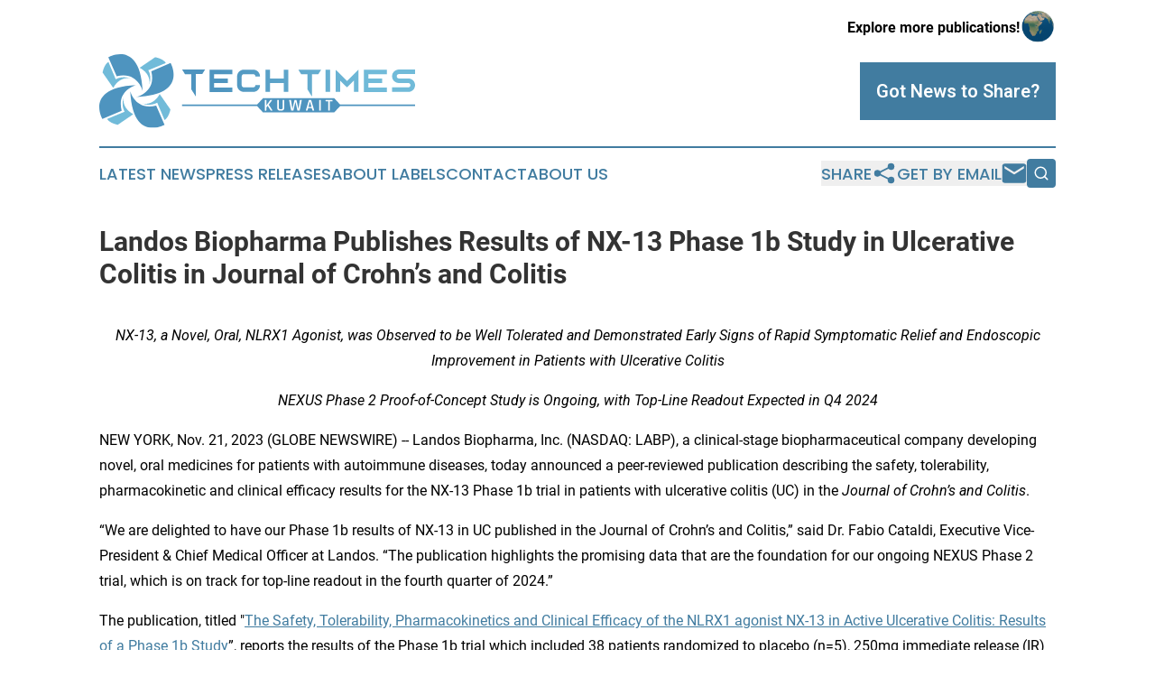

--- FILE ---
content_type: text/html;charset=utf-8
request_url: https://www.techtimeskuwait.com/article/670013900-landos-biopharma-publishes-results-of-nx-13-phase-1b-study-in-ulcerative-colitis-in-journal-of-crohn-s-and-colitis
body_size: 8094
content:
<!DOCTYPE html>
<html lang="en">
<head>
  <title>Landos Biopharma Publishes Results of NX-13 Phase 1b Study in Ulcerative Colitis in Journal of Crohn’s and Colitis | Tech Times Kuwait</title>
  <meta charset="utf-8">
  <meta name="viewport" content="width=device-width, initial-scale=1">
    <meta name="description" content="Tech Times Kuwait is an online news publication focusing on science &amp; technology in the Kuwait: News on science and technology in Kuwait">
    <link rel="icon" href="https://cdn.newsmatics.com/agp/sites/techtimeskuwait-favicon-1.png" type="image/png">
  <meta name="csrf-token" content="JfSObZrKvzoZyC1IwJKOzVjymCFTUHHrMfONPVwEOvQ=">
  <meta name="csrf-param" content="authenticity_token">
  <link href="/css/styles.min.css?v1d0b8e25eaccc1ca72b30a2f13195adabfa54991" rel="stylesheet" data-turbo-track="reload">
  <link rel="stylesheet" href="/plugins/vanilla-cookieconsent/cookieconsent.css?v1d0b8e25eaccc1ca72b30a2f13195adabfa54991">
  
<style type="text/css">
    :root {
        --color-primary-background: rgba(65, 124, 160, 0.2);
        --color-primary: #417ca0;
        --color-secondary: #4b7d91;
    }
</style>

  <script type="importmap">
    {
      "imports": {
          "adController": "/js/controllers/adController.js?v1d0b8e25eaccc1ca72b30a2f13195adabfa54991",
          "alertDialog": "/js/controllers/alertDialog.js?v1d0b8e25eaccc1ca72b30a2f13195adabfa54991",
          "articleListController": "/js/controllers/articleListController.js?v1d0b8e25eaccc1ca72b30a2f13195adabfa54991",
          "dialog": "/js/controllers/dialog.js?v1d0b8e25eaccc1ca72b30a2f13195adabfa54991",
          "flashMessage": "/js/controllers/flashMessage.js?v1d0b8e25eaccc1ca72b30a2f13195adabfa54991",
          "gptAdController": "/js/controllers/gptAdController.js?v1d0b8e25eaccc1ca72b30a2f13195adabfa54991",
          "hamburgerController": "/js/controllers/hamburgerController.js?v1d0b8e25eaccc1ca72b30a2f13195adabfa54991",
          "labelsDescription": "/js/controllers/labelsDescription.js?v1d0b8e25eaccc1ca72b30a2f13195adabfa54991",
          "searchController": "/js/controllers/searchController.js?v1d0b8e25eaccc1ca72b30a2f13195adabfa54991",
          "videoController": "/js/controllers/videoController.js?v1d0b8e25eaccc1ca72b30a2f13195adabfa54991",
          "navigationController": "/js/controllers/navigationController.js?v1d0b8e25eaccc1ca72b30a2f13195adabfa54991"          
      }
    }
  </script>
  <script>
      (function(w,d,s,l,i){w[l]=w[l]||[];w[l].push({'gtm.start':
      new Date().getTime(),event:'gtm.js'});var f=d.getElementsByTagName(s)[0],
      j=d.createElement(s),dl=l!='dataLayer'?'&l='+l:'';j.async=true;
      j.src='https://www.googletagmanager.com/gtm.js?id='+i+dl;
      f.parentNode.insertBefore(j,f);
      })(window,document,'script','dataLayer','GTM-KGCXW2X');
  </script>

  <script>
    window.dataLayer.push({
      'cookie_settings': 'delta'
    });
  </script>
</head>
<body class="df-5 is-subpage">
<noscript>
  <iframe src="https://www.googletagmanager.com/ns.html?id=GTM-KGCXW2X"
          height="0" width="0" style="display:none;visibility:hidden"></iframe>
</noscript>
<div class="layout">

  <!-- Top banner -->
  <div class="max-md:hidden w-full content universal-ribbon-inner flex justify-end items-center">
    <a href="https://www.affinitygrouppublishing.com/" target="_blank" class="brands">
      <span class="font-bold text-black">Explore more publications!</span>
      <div>
        <img src="/images/globe.png" height="40" width="40" class="icon-globe"/>
      </div>
    </a>
  </div>
  <header data-controller="hamburger">
  <div class="content">
    <div class="header-top">
      <div class="flex gap-2 masthead-container justify-between items-center">
        <div class="mr-4 logo-container">
          <a href="/">
              <img src="https://cdn.newsmatics.com/agp/sites/techtimeskuwait-logo-1.svg" alt="Tech Times Kuwait"
                class="max-md:!h-[60px] lg:!max-h-[115px]" height="94"
                width="auto" />
          </a>
        </div>
        <button class="hamburger relative w-8 h-6">
          <span aria-hidden="true"
            class="block absolute h-[2px] w-9 bg-[--color-primary] transform transition duration-500 ease-in-out -translate-y-[15px]"></span>
          <span aria-hidden="true"
            class="block absolute h-[2px] w-7 bg-[--color-primary] transform transition duration-500 ease-in-out translate-x-[7px]"></span>
          <span aria-hidden="true"
            class="block absolute h-[2px] w-9 bg-[--color-primary] transform transition duration-500 ease-in-out translate-y-[15px]"></span>
        </button>
        <a href="/submit-news" class="max-md:hidden button button-upload-content button-primary w-fit">
          <span>Got News to Share?</span>
        </a>
      </div>
      <!--  Screen size line  -->
      <div class="absolute bottom-0 -ml-[20px] w-screen h-[1px] bg-[--color-primary] z-50 md:hidden">
      </div>
    </div>
    <!-- Navigation bar -->
    <div class="navigation is-hidden-on-mobile" id="main-navigation">
      <div class="w-full md:hidden">
        <div data-controller="search" class="relative w-full">
  <div data-search-target="form" class="relative active">
    <form data-action="submit->search#performSearch" class="search-form">
      <input type="text" name="query" placeholder="Search..." data-search-target="input" class="search-input md:hidden" />
      <button type="button" data-action="click->search#toggle" data-search-target="icon" class="button-search">
        <img height="18" width="18" src="/images/search.svg" />
      </button>
    </form>
  </div>
</div>

      </div>
      <nav class="navigation-part">
          <a href="/latest-news" class="nav-link">
            Latest News
          </a>
          <a href="/press-releases" class="nav-link">
            Press Releases
          </a>
          <a href="/about-labels" class="nav-link">
            About Labels
          </a>
          <a href="/contact" class="nav-link">
            Contact
          </a>
          <a href="/about" class="nav-link">
            About Us
          </a>
      </nav>
      <div class="w-full md:w-auto md:justify-end">
        <div data-controller="navigation" class="header-actions hidden">
  <button class="nav-link flex gap-1 items-center" onclick="window.ShareDialog.openDialog()">
    <span data-navigation-target="text">
      Share
    </span>
    <span class="icon-share"></span>
  </button>
  <button onclick="window.AlertDialog.openDialog()" class="nav-link nav-link-email flex items-center gap-1.5">
    <span data-navigation-target="text">
      Get by Email
    </span>
    <span class="icon-mail"></span>
  </button>
  <div class="max-md:hidden">
    <div data-controller="search" class="relative w-full">
  <div data-search-target="form" class="relative active">
    <form data-action="submit->search#performSearch" class="search-form">
      <input type="text" name="query" placeholder="Search..." data-search-target="input" class="search-input md:hidden" />
      <button type="button" data-action="click->search#toggle" data-search-target="icon" class="button-search">
        <img height="18" width="18" src="/images/search.svg" />
      </button>
    </form>
  </div>
</div>

  </div>
</div>

      </div>
      <a href="/submit-news" class="md:hidden uppercase button button-upload-content button-primary w-fit">
        <span>Got News to Share?</span>
      </a>
      <a href="https://www.affinitygrouppublishing.com/" target="_blank" class="nav-link-agp">
        Explore more publications!
        <img src="/images/globe.png" height="35" width="35" />
      </a>
    </div>
  </div>
</header>

  <div id="main-content" class="content">
    <div id="flash-message"></div>
    <h1>Landos Biopharma Publishes Results of NX-13 Phase 1b Study in Ulcerative Colitis in Journal of Crohn’s and Colitis</h1>
<div class="press-release">
  
      <p align="center"><em>NX-13, a Novel, Oral, NLRX1 Agonist, was Observed to be Well Tolerated and Demonstrated Early Signs of Rapid Symptomatic Relief and Endoscopic Improvement in Patients with Ulcerative Colitis</em><br></p>    <p align="center"><em>NEXUS Phase 2 Proof-of-Concept Study is Ongoing, with Top-Line Readout&#xA0;</em><em>Expected in Q4 2024 </em></p>    <p align="left">NEW YORK, Nov.  21, 2023  (GLOBE NEWSWIRE) -- Landos Biopharma, Inc. (NASDAQ: LABP), a clinical-stage biopharmaceutical company developing novel, oral medicines for patients with autoimmune diseases, today announced a peer-reviewed publication describing the safety, tolerability, pharmacokinetic and clinical efficacy results for the NX-13 Phase 1b trial in patients with ulcerative colitis (UC) in the <em>Journal of Crohn&#x2019;s and Colitis</em>.</p>    <p>&#x201C;We are delighted to have our Phase 1b results of NX-13 in UC published in the Journal of Crohn&#x2019;s and Colitis,&#x201D; said Dr. Fabio Cataldi, Executive Vice-President &amp; Chief Medical Officer at Landos. &#x201C;The publication highlights the promising data that are the foundation for our ongoing NEXUS Phase 2 trial, which is on track for top-line readout in the fourth quarter of 2024.&#x201D;</p>    <p>The publication, titled "<a href="https://www.globenewswire.com/Tracker?data=[base64]" rel="nofollow" target="_blank">The Safety, Tolerability, Pharmacokinetics and Clinical Efficacy of the NLRX1 agonist NX-13 in Active Ulcerative Colitis: Results of a Phase 1b Study</a>&#x201D;, reports the results of the Phase 1b trial which included 38 patients randomized to placebo (n=5), 250mg immediate release (IR) of NX-13 (n=11), 500mg IR of NX-13 (n=11) or 500mg delayed release NX-13 (n=11). NX-13 was found to be well tolerated in all patients studied. No deaths or severe adverse events were reported and all adverse events were mild to moderate.</p>    <p>The majority of patients treated with NX-13 for four weeks showed consistent and rapid clinical improvement in total Mayo score and in symptoms relief (as measured by rectal bleeding and stool frequency). Additionally, the endoscopic improvement observed correlated closely with symptoms improvement.</p>    <p>&#x201C;Despite advances in UC treatments, the need for new and novel therapies such as NX-13 remains highly important for patients,&#x201D; commented Bram Verstockt, M.D., Ph.D., and lead author. &#x201C;The early signs of efficacy, along with a favorable safety profile, highlighted in this publication are encouraging. I am excited about the potential of NX-13 and immunometabolism in breaking the inflammatory cycle in UC, which remains a significant unmet need in effectively treating patients.&#x201D;&#xA0;&#xA0;</p>    <p>NX-13 is currently being evaluated in the NEXUS trial, a randomized, multicenter, double-blind, placebo-controlled, multiple dose, statistically powered, Phase 2 proof-of-concept study (<a href="https://www.globenewswire.com/Tracker?data=FbYmCSVgI9-D4skQ91VtiOkcdxjXdksjDs-5Bac_C1konOGWIbBxRobiRZ4gi6lAudP97snENiTzkRtsZS5GCMdPIhtu2NqaryjydPd1G9YFsjeyKcOwCEIdsAE_LB4LAi56XfzmuOgUTuwSwknDRw==" rel="nofollow" target="_blank">NCT05785715</a>) with top-line results expected in the fourth quarter of 2024.</p>    <p><strong>About Landos Biopharma</strong></p>    <p>Landos Biopharma is a clinical stage biopharmaceutical company focused on the development of first-in-class, oral therapeutics for patients with autoimmune disease. Our mission is to create safer and more effective treatments that address the therapeutic gap in the current treatment paradigm.</p>    <p>We have a portfolio of novel targets anchoring two libraries of immunometabolic modulation pathways, including four potentially first-in-class, once-daily, oral therapies targeting eight indications in the immunology space.</p>    <p>We are currently focused on advancing the clinical development of NX-13 in UC. We initiated the NEXUS Phase 2 proof-of-concept trial in April 2023 and expect to report top-line results in the fourth quarter of 2024.</p>    <p>For more information, please visit <a href="https://www.globenewswire.com/Tracker?data=lndJae-s7yhanE45P1vq4xy54mA_iq4BfnEknxjM00C4LATNCn6-oxpg4LLQEnNM87mCaqfA9dQnxvGNVdNI5_6kyjIQBuhkC-T8LnTL-o8=" rel="nofollow" target="_blank">www.landosbiopharma.com</a>.</p>    <p><strong>Cautionary Note on Forward-Looking Statements</strong></p>    <p>Statements in this press release about future expectations, plans and prospects for Landos Biopharma, Inc. (the &#x201C;Company&#x201D;), including statements about the Company&#x2019;s strategy, clinical development and regulatory plans for its product candidates and other statements containing the words &#x201C;anticipate&#x201D;, &#x201C;plan&#x201D;, &#x201C;expect&#x201D;, &#x201C;may&#x201D;, &#x201C;will&#x201D;, &#x201C;could&#x201D;, &#x201C;believe&#x201D;, &#x201C;look forward&#x201D;, &#x201C;potential&#x201D;, the negatives thereof, variations thereon and similar expressions, or any discussions of strategy constitute forward-looking statements. Actual results may differ materially from those indicated by such forward-looking statements as a result of various important factors, including: the uncertainties inherent in the initiation and enrollment of current and future clinical trials, including the ongoing Phase 2 trial of NX-13, availability and timing of data from ongoing clinical trials, expectations for regulatory approvals, other matters that could affect the availability or commercial potential of the Company&#x2019;s product candidates, our anticipated cash runway and other similar risks. Risks regarding the Company&#x2019;s business are described in detail in its Securities and Exchange Commission (&#x201C;SEC&#x201D;) filings, including in its Annual Reports on Form 10-K and Quarterly Reports on Form 10-Q, which are available on the SEC&#x2019;s website at www.sec.gov. Additional information will be made available in other filings that the Company makes from time to time with the SEC. In addition, the forward-looking statements included in this press release represent the Company&#x2019;s views only as of the date hereof. The Company anticipates that subsequent events and developments will cause the Company&#x2019;s views to change. However, while the Company may elect to update these forward-looking statements at some point in the future, the Company specifically disclaims any obligation to do so, except as may be required by law. These forward-looking statements should not be relied upon as representing the Company&#x2019;s views as of any date subsequent to the date hereof.</p>    <p><strong>Contacts</strong></p>    <p>Rebecca Mosig, Vice President, Corporate Development<br>Landos Biopharma<br><a href="https://www.globenewswire.com/Tracker?data=uwfKBfi3i_4-45Z50wC9ojhPaYc-RrMTFoaKWGuwa5xPAsQtpPN_ivz0GW9TWPT5HRR-3NRuAzTubpKYsB-GZXMgYJDt-J8bzVrYFkA2xgA=" rel="nofollow" target="_blank">ir@landosbiopharma.com</a></p>    <p>John Mullaly<br>LifeSci Advisors, LLC<br><a href="https://www.globenewswire.com/Tracker?data=ETELnNiPdZn10Qy2IFTsjnEFH6SHoWy8pIL2pJpYVmz_KC0NM2oHDrhJp2ukLZ56Z2Sfquqz-XTzsOs0G61wujS0gSmz29HiNev6ff-GIrDl6NGV9bRyj-xOWftlQu45" rel="nofollow" target="_blank">jmullaly@lifesciadvisors.com</a></p>    <p> </p> <img class="__GNW8366DE3E__IMG" src="https://www.globenewswire.com/newsroom/ti?nf=ODk4Mjg2NyM1OTM4MzIzIzIxODg5NDg="> <br><img src="https://ml.globenewswire.com/media/MDc4ZWFmM2YtYWU1My00MjAyLTkyODQtMGU0NmQ0NzkyNjcyLTEyMDA1MDE=/tiny/Landos-Biopharma-Inc-.png" referrerpolicy="no-referrer-when-downgrade"><p><a href="https://www.globenewswire.com/NewsRoom/AttachmentNg/72aed74a-99f6-43c2-b26f-52c13e27bd5d" rel="nofollow"><img src="https://ml.globenewswire.com/media/72aed74a-99f6-43c2-b26f-52c13e27bd5d/small/landos-1-jpg.jpg" border="0" width="150" height="42" alt="Primary Logo"></a></p>
    <p>
  Legal Disclaimer:
</p>
<p>
  EIN Presswire provides this news content "as is" without warranty of any kind. We do not accept any responsibility or liability
  for the accuracy, content, images, videos, licenses, completeness, legality, or reliability of the information contained in this
  article. If you have any complaints or copyright issues related to this article, kindly contact the author above.
</p>
<img class="prtr" src="https://www.einpresswire.com/tracking/article.gif?t=5&a=dBoQ-FIEI5CDvjy2&i=YV-2L9s5fFSB3iD-" alt="">
</div>

  </div>
</div>
<footer class="footer footer-with-line">
  <div class="content flex flex-col">
    <p class="footer-text text-sm mb-4 order-2 lg:order-1">© 1995-2026 Newsmatics Inc. dba Affinity Group Publishing &amp; Tech Times Kuwait. All Rights Reserved.</p>
    <div class="footer-nav lg:mt-2 mb-[30px] lg:mb-0 flex gap-7 flex-wrap justify-center order-1 lg:order-2">
        <a href="/about" class="footer-link">About</a>
        <a href="/archive" class="footer-link">Press Release Archive</a>
        <a href="/submit-news" class="footer-link">Submit Press Release</a>
        <a href="/legal/terms" class="footer-link">Terms &amp; Conditions</a>
        <a href="/legal/dmca" class="footer-link">Copyright/DMCA Policy</a>
        <a href="/legal/privacy" class="footer-link">Privacy Policy</a>
        <a href="/contact" class="footer-link">Contact</a>
    </div>
  </div>
</footer>
<div data-controller="dialog" data-dialog-url-value="/" data-action="click->dialog#clickOutside">
  <dialog
    class="modal-shadow fixed backdrop:bg-black/20 z-40 text-left bg-white rounded-full w-[350px] h-[350px] overflow-visible"
    data-dialog-target="modal"
  >
    <div class="text-center h-full flex items-center justify-center">
      <button data-action="click->dialog#close" type="button" class="modal-share-close-button">
        ✖
      </button>
      <div>
        <div class="mb-4">
          <h3 class="font-bold text-[28px] mb-3">Share us</h3>
          <span class="text-[14px]">on your social networks:</span>
        </div>
        <div class="flex gap-6 justify-center text-center">
          <a href="https://www.facebook.com/sharer.php?u=https://www.techtimeskuwait.com" class="flex flex-col items-center font-bold text-[#4a4a4a] text-sm" target="_blank">
            <span class="h-[55px] flex items-center">
              <img width="40px" src="/images/fb.png" alt="Facebook" class="mb-2">
            </span>
            <span class="text-[14px]">
              Facebook
            </span>
          </a>
          <a href="https://www.linkedin.com/sharing/share-offsite/?url=https://www.techtimeskuwait.com" class="flex flex-col items-center font-bold text-[#4a4a4a] text-sm" target="_blank">
            <span class="h-[55px] flex items-center">
              <img width="40px" height="40px" src="/images/linkedin.png" alt="LinkedIn" class="mb-2">
            </span>
            <span class="text-[14px]">
            LinkedIn
            </span>
          </a>
        </div>
      </div>
    </div>
  </dialog>
</div>

<div data-controller="alert-dialog" data-action="click->alert-dialog#clickOutside">
  <dialog
    class="fixed backdrop:bg-black/20 modal-shadow z-40 text-left bg-white rounded-full w-full max-w-[450px] aspect-square overflow-visible"
    data-alert-dialog-target="modal">
    <div class="flex items-center text-center -mt-4 h-full flex-1 p-8 md:p-12">
      <button data-action="click->alert-dialog#close" type="button" class="modal-close-button">
        ✖
      </button>
      <div class="w-full" data-alert-dialog-target="subscribeForm">
        <img class="w-8 mx-auto mb-4" src="/images/agps.svg" alt="AGPs" />
        <p class="md:text-lg">Get the latest news on this topic.</p>
        <h3 class="dialog-title mt-4">SIGN UP FOR FREE TODAY</h3>
        <form data-action="submit->alert-dialog#submit" method="POST" action="/alerts">
  <input type="hidden" name="authenticity_token" value="JfSObZrKvzoZyC1IwJKOzVjymCFTUHHrMfONPVwEOvQ=">

  <input data-alert-dialog-target="fullnameInput" type="text" name="fullname" id="fullname" autocomplete="off" tabindex="-1">
  <label>
    <input data-alert-dialog-target="emailInput" placeholder="Email address" name="email" type="email"
      value=""
      class="rounded-xs mb-2 block w-full bg-white px-4 py-2 text-gray-900 border-[1px] border-solid border-gray-600 focus:border-2 focus:border-gray-800 placeholder:text-gray-400"
      required>
  </label>
  <div class="text-red-400 text-sm" data-alert-dialog-target="errorMessage"></div>

  <input data-alert-dialog-target="timestampInput" type="hidden" name="timestamp" value="1768904923" autocomplete="off" tabindex="-1">

  <input type="submit" value="Sign Up"
    class="!rounded-[3px] w-full mt-2 mb-4 bg-primary px-5 py-2 leading-5 font-semibold text-white hover:color-primary/75 cursor-pointer">
</form>
<a data-action="click->alert-dialog#close" class="text-black underline hover:no-underline inline-block mb-4" href="#">No Thanks</a>
<p class="text-[15px] leading-[22px]">
  By signing to this email alert, you<br /> agree to our
  <a href="/legal/terms" class="underline text-primary hover:no-underline" target="_blank">Terms & Conditions</a>
</p>

      </div>
      <div data-alert-dialog-target="checkEmail" class="hidden">
        <img class="inline-block w-9" src="/images/envelope.svg" />
        <h3 class="dialog-title">Check Your Email</h3>
        <p class="text-lg mb-12">We sent a one-time activation link to <b data-alert-dialog-target="userEmail"></b>.
          Just click on the link to
          continue.</p>
        <p class="text-lg">If you don't see the email in your inbox, check your spam folder or <a
            class="underline text-primary hover:no-underline" data-action="click->alert-dialog#showForm" href="#">try
            again</a>
        </p>
      </div>

      <!-- activated -->
      <div data-alert-dialog-target="activated" class="hidden">
        <img class="w-8 mx-auto mb-4" src="/images/agps.svg" alt="AGPs" />
        <h3 class="dialog-title">SUCCESS</h3>
        <p class="text-lg">You have successfully confirmed your email and are subscribed to <b>
            Tech Times Kuwait
          </b> daily
          news alert.</p>
      </div>
      <!-- alreadyActivated -->
      <div data-alert-dialog-target="alreadyActivated" class="hidden">
        <img class="w-8 mx-auto mb-4" src="/images/agps.svg" alt="AGPs" />
        <h3 class="dialog-title">Alert was already activated</h3>
        <p class="text-lg">It looks like you have already confirmed and are receiving the <b>
            Tech Times Kuwait
          </b> daily news
          alert.</p>
      </div>
      <!-- activateErrorMessage -->
      <div data-alert-dialog-target="activateErrorMessage" class="hidden">
        <img class="w-8 mx-auto mb-4" src="/images/agps.svg" alt="AGPs" />
        <h3 class="dialog-title">Oops!</h3>
        <p class="text-lg mb-4">It looks like something went wrong. Please try again.</p>
        <form data-action="submit->alert-dialog#submit" method="POST" action="/alerts">
  <input type="hidden" name="authenticity_token" value="JfSObZrKvzoZyC1IwJKOzVjymCFTUHHrMfONPVwEOvQ=">

  <input data-alert-dialog-target="fullnameInput" type="text" name="fullname" id="fullname" autocomplete="off" tabindex="-1">
  <label>
    <input data-alert-dialog-target="emailInput" placeholder="Email address" name="email" type="email"
      value=""
      class="rounded-xs mb-2 block w-full bg-white px-4 py-2 text-gray-900 border-[1px] border-solid border-gray-600 focus:border-2 focus:border-gray-800 placeholder:text-gray-400"
      required>
  </label>
  <div class="text-red-400 text-sm" data-alert-dialog-target="errorMessage"></div>

  <input data-alert-dialog-target="timestampInput" type="hidden" name="timestamp" value="1768904923" autocomplete="off" tabindex="-1">

  <input type="submit" value="Sign Up"
    class="!rounded-[3px] w-full mt-2 mb-4 bg-primary px-5 py-2 leading-5 font-semibold text-white hover:color-primary/75 cursor-pointer">
</form>
<a data-action="click->alert-dialog#close" class="text-black underline hover:no-underline inline-block mb-4" href="#">No Thanks</a>
<p class="text-[15px] leading-[22px]">
  By signing to this email alert, you<br /> agree to our
  <a href="/legal/terms" class="underline text-primary hover:no-underline" target="_blank">Terms & Conditions</a>
</p>

      </div>

      <!-- deactivated -->
      <div data-alert-dialog-target="deactivated" class="hidden">
        <img class="w-8 mx-auto mb-4" src="/images/agps.svg" alt="AGPs" />
        <h3 class="dialog-title">You are Unsubscribed!</h3>
        <p class="text-lg">You are no longer receiving the <b>
            Tech Times Kuwait
          </b>daily news alert.</p>
      </div>
      <!-- alreadyDeactivated -->
      <div data-alert-dialog-target="alreadyDeactivated" class="hidden">
        <img class="w-8 mx-auto mb-4" src="/images/agps.svg" alt="AGPs" />
        <h3 class="dialog-title">You have already unsubscribed!</h3>
        <p class="text-lg">You are no longer receiving the <b>
            Tech Times Kuwait
          </b> daily news alert.</p>
      </div>
      <!-- deactivateErrorMessage -->
      <div data-alert-dialog-target="deactivateErrorMessage" class="hidden">
        <img class="w-8 mx-auto mb-4" src="/images/agps.svg" alt="AGPs" />
        <h3 class="dialog-title">Oops!</h3>
        <p class="text-lg">Try clicking the Unsubscribe link in the email again and if it still doesn't work, <a
            href="/contact">contact us</a></p>
      </div>
    </div>
  </dialog>
</div>

<script src="/plugins/vanilla-cookieconsent/cookieconsent.umd.js?v1d0b8e25eaccc1ca72b30a2f13195adabfa54991"></script>
  <script src="/js/cookieconsent.js?v1d0b8e25eaccc1ca72b30a2f13195adabfa54991"></script>

<script type="module" src="/js/app.js?v1d0b8e25eaccc1ca72b30a2f13195adabfa54991"></script>
</body>
</html>


--- FILE ---
content_type: image/svg+xml
request_url: https://cdn.newsmatics.com/agp/sites/techtimeskuwait-logo-1.svg
body_size: 9622
content:
<?xml version="1.0" encoding="UTF-8" standalone="no"?>
<svg
   xmlns:dc="http://purl.org/dc/elements/1.1/"
   xmlns:cc="http://creativecommons.org/ns#"
   xmlns:rdf="http://www.w3.org/1999/02/22-rdf-syntax-ns#"
   xmlns:svg="http://www.w3.org/2000/svg"
   xmlns="http://www.w3.org/2000/svg"
   version="1.1"
   id="Layer_1"
   x="0px"
   y="0px"
   viewBox="-105 284 399.98929 94.178566"
   xml:space="preserve"
   width="399.98929"
   height="94.178566"><metadata
   id="metadata102"><rdf:RDF><cc:Work
       rdf:about=""><dc:format>image/svg+xml</dc:format><dc:type
         rdf:resource="http://purl.org/dc/dcmitype/StillImage" /></cc:Work></rdf:RDF></metadata><defs
   id="defs100" />
<style
   type="text/css"
   id="style2">
	.st0{fill:#4E94BF;}
	.st1{fill:#71BBD9;}
	.st2{fill:url(#XMLID_2_);}
	.st3{fill:url(#XMLID_5_);}
	.st4{fill:url(#XMLID_8_);}
	.st5{fill:url(#XMLID_11_);}
	.st6{fill:url(#XMLID_14_);}
	.st7{fill:url(#XMLID_15_);}
	.st8{fill:url(#XMLID_16_);}
	.st9{fill:url(#XMLID_17_);}
	.st10{fill:url(#XMLID_18_);}
</style>
<g
   id="XMLID_1146_"
   transform="translate(-0.01071658,-65.410717)">
	<g
   id="XMLID_975_">
		<g
   id="XMLID_971_">
			<g
   id="g16">
				<g
   id="XMLID_45_">
					<path
   class="st0"
   d="m -57.6,404.1 c 0,0 25.2,-6.3 18.5,-32.8 l 24.4,-10.6 c 0,0 23.2,40.4 -42.9,43.4 z"
   id="path4" />
				</g>
				<g
   id="XMLID_44_">
					<path
   class="st0"
   d="m -50.1,396.3 c 0,0 -6.3,-25.2 -32.8,-18.5 l -10.6,-24.4 c 0.1,-0.1 40.5,-23.2 43.4,42.9 z"
   id="path7" />
				</g>
				<g
   id="XMLID_43_">
					<path
   class="st0"
   d="m -58.1,388.9 c 0,0 -25.2,6.3 -18.5,32.8 l -24.4,10.6 c -0.1,0 -23.2,-40.4 42.9,-43.4 z"
   id="path10" />
				</g>
				<g
   id="XMLID_42_">
					<path
   class="st0"
   d="m -65.7,396.7 c 0,0 6.3,25.2 32.8,18.5 l 10.6,24.4 c 0,0.1 -40.4,23.2 -43.4,-42.9 z"
   id="path13" />
				</g>
			</g>
		</g>
		<g
   id="XMLID_963_">
			<g
   id="g31">
				<g
   id="XMLID_41_">
					<path
   class="st1"
   d="m -41.8,388.9 c 0,0 4,-13.3 -12,-22.1 l 19.6,-13.5 c 0,0 10,1.7 13.6,7.4 l -22.3,9.3 c 0,0 5.1,8 1.1,18.9 z"
   id="path19" />
				</g>
				<g
   id="XMLID_40_">
					<path
   class="st1"
   d="m -65.2,380.5 c 0,0 -13.3,-4 -22.1,12 l -13.5,-19.6 c 0,0 1.7,-10 7.4,-13.6 l 9.3,22.3 c -0.1,-0.1 7.9,-5.1 18.9,-1.1 z"
   id="path22" />
				</g>
				<g
   id="XMLID_39_">
					<path
   class="st1"
   d="m -73.9,404.1 c 0,0 -4,13.3 12,22.1 l -19.6,13.5 c 0,0 -10,-1.7 -13.6,-7.4 l 22.3,-9.3 c -0.1,0 -5.1,-8 -1.1,-18.9 z"
   id="path25" />
				</g>
				<g
   id="XMLID_38_">
					<path
   class="st1"
   d="m -50.5,412.5 c 0,0 13.3,4 22.1,-12 l 13.5,19.6 c 0,0 -1.7,10 -7.4,13.6 l -9.3,-22.3 c 0,0.1 -8,5.1 -18.9,1.1 z"
   id="path28" />
				</g>
			</g>
		</g>
	</g>
	<g
   id="XMLID_992_">
		<g
   id="XMLID_980_">
			<g
   id="g89">
				<linearGradient
   id="XMLID_2_"
   gradientUnits="userSpaceOnUse"
   x1="45.358002"
   y1="386.42719"
   x2="240.83859"
   y2="386.42719">
					<stop
   offset="0"
   style="stop-color:#4E94BF"
   id="stop35" />
					<stop
   offset="1"
   style="stop-color:#71BBD9"
   id="stop37" />
				</linearGradient>
				<path
   id="XMLID_162_"
   class="st2"
   d="M 11.6,394.4 V 375 h -8 L 0,369.1 h 29 l -3.6,5.8 h -8 v 28.8 z"
   style="fill:url(#XMLID_2_)" />
				<linearGradient
   id="XMLID_5_"
   gradientUnits="userSpaceOnUse"
   x1="45.358002"
   y1="383.39182"
   x2="240.83859"
   y2="383.39182">
					<stop
   offset="0"
   style="stop-color:#4E94BF"
   id="stop41" />
					<stop
   offset="1"
   style="stop-color:#71BBD9"
   id="stop43" />
				</linearGradient>
				<path
   id="XMLID_160_"
   class="st3"
   d="M 34.6,397.7 V 369.2 H 63.7 V 375 H 40.4 v 5.6 h 17.4 v 5.8 H 40.4 v 5.6 h 23.3 v 5.8 H 34.6 Z"
   style="fill:url(#XMLID_5_)" />
				<linearGradient
   id="XMLID_8_"
   gradientUnits="userSpaceOnUse"
   x1="45.358002"
   y1="383.39182"
   x2="240.83859"
   y2="383.39182">
					<stop
   offset="0"
   style="stop-color:#4E94BF"
   id="stop47" />
					<stop
   offset="1"
   style="stop-color:#71BBD9"
   id="stop49" />
				</linearGradient>
				<path
   id="XMLID_158_"
   class="st4"
   d="m 78.3,397.7 c -4.8,0 -8.7,-3.9 -8.7,-8.7 v -11.1 c 0,-4.8 3.9,-8.7 8.7,-8.7 h 11.6 c 4.8,0 8.7,3.9 8.7,8.7 h -5.8 c 0,-1.6 -1.3,-2.9 -2.9,-2.9 H 78.3 c -1.6,0 -2.9,1.3 -2.9,2.9 V 389 c 0,1.6 1.3,2.9 2.9,2.9 h 11.6 c 1.6,0 2.9,-1.3 2.9,-2.9 h 5.8 c 0,4.8 -3.9,8.7 -8.7,8.7 z"
   style="fill:url(#XMLID_8_)" />
				<linearGradient
   id="XMLID_11_"
   gradientUnits="userSpaceOnUse"
   x1="45.358002"
   y1="383.39182"
   x2="240.83859"
   y2="383.39182">
					<stop
   offset="0"
   style="stop-color:#4E94BF"
   id="stop53" />
					<stop
   offset="1"
   style="stop-color:#71BBD9"
   id="stop55" />
				</linearGradient>
				<path
   id="XMLID_156_"
   class="st5"
   d="m 128.7,397.7 v -11.4 h -17.4 v 11.4 h -5.8 v -28.5 h 5.8 v 11.3 h 17.4 v -11.3 h 5.8 v 28.5 z"
   style="fill:url(#XMLID_11_)" />
				<linearGradient
   id="XMLID_14_"
   gradientUnits="userSpaceOnUse"
   x1="45.358002"
   y1="386.42719"
   x2="240.83859"
   y2="386.42719">
					<stop
   offset="0"
   style="stop-color:#4E94BF"
   id="stop59" />
					<stop
   offset="1"
   style="stop-color:#71BBD9"
   id="stop61" />
				</linearGradient>
				<path
   id="XMLID_154_"
   class="st6"
   d="M 158.7,394.4 V 375 h -8 l -3.6,-5.8 h 29 l -3.6,5.8 h -8 v 28.8 z"
   style="fill:url(#XMLID_14_)" />
				<linearGradient
   id="XMLID_15_"
   gradientUnits="userSpaceOnUse"
   x1="45.358002"
   y1="383.39182"
   x2="240.83859"
   y2="383.39182">
					<stop
   offset="0"
   style="stop-color:#4E94BF"
   id="stop65" />
					<stop
   offset="1"
   style="stop-color:#71BBD9"
   id="stop67" />
				</linearGradient>
				<path
   id="XMLID_152_"
   class="st7"
   d="m 181.6,397.7 v -28.5 h 5.8 v 28.5 z"
   style="fill:url(#XMLID_15_)" />
				<linearGradient
   id="XMLID_16_"
   gradientUnits="userSpaceOnUse"
   x1="45.358002"
   y1="383.39182"
   x2="240.83859"
   y2="383.39182">
					<stop
   offset="0"
   style="stop-color:#4E94BF"
   id="stop71" />
					<stop
   offset="1"
   style="stop-color:#71BBD9"
   id="stop73" />
				</linearGradient>
				<path
   id="XMLID_150_"
   class="st8"
   d="m 217.5,397.7 v -14.5 l -8.7,8.7 -8.7,-8.7 v 14.5 h -5.8 v -28.5 l 14.5,14.5 14.5,-14.5 v 28.5 z"
   style="fill:url(#XMLID_16_)" />
				<linearGradient
   id="XMLID_17_"
   gradientUnits="userSpaceOnUse"
   x1="45.358002"
   y1="383.39182"
   x2="240.83859"
   y2="383.39182">
					<stop
   offset="0"
   style="stop-color:#4E94BF"
   id="stop77" />
					<stop
   offset="1"
   style="stop-color:#71BBD9"
   id="stop79" />
				</linearGradient>
				<path
   id="XMLID_148_"
   class="st9"
   d="m 230.1,397.7 v -28.5 h 29.1 v 5.8 h -23.3 v 5.6 h 17.4 v 5.8 h -17.4 v 5.6 h 23.3 v 5.8 h -29.1 z"
   style="fill:url(#XMLID_17_)" />
				<linearGradient
   id="XMLID_18_"
   gradientUnits="userSpaceOnUse"
   x1="45.358002"
   y1="383.39182"
   x2="240.83859"
   y2="383.39182">
					<stop
   offset="0"
   style="stop-color:#4E94BF"
   id="stop83" />
					<stop
   offset="1"
   style="stop-color:#71BBD9"
   id="stop85" />
				</linearGradient>
				<path
   id="XMLID_146_"
   class="st10"
   d="m 265.9,397.7 v -5.8 h 20.5 c 1.5,0 2.8,-1.3 2.8,-2.8 0,-1.5 -1.3,-2.8 -2.8,-2.8 h -11.9 c -4.8,0 -8.6,-3.8 -8.6,-8.6 0,-4.8 3.8,-8.6 8.6,-8.6 H 295 v 5.8 h -20.5 c -1.5,0 -2.8,1.2 -2.8,2.8 0,1.6 1.2,2.8 2.8,2.8 h 11.9 c 4.7,0 8.6,3.8 8.6,8.6 0,4.7 -3.8,8.6 -8.6,8.6 z"
   style="fill:url(#XMLID_18_)" />
			</g>
		</g>
		<g
   id="XMLID_996_">
			<polygon
   id="XMLID_1147_"
   class="st0"
   points="163.8,416.8 161.9,410 161.8,410 160,416.8 " />
			<path
   id="XMLID_1301_"
   class="st0"
   d="m 200.1,413.9 -7.5,-8.2 h -45.1 -45.1 l -7.5,8.2 H 0 v 1.8 h 94.8 l 7.6,8.2 h 45.1 45.1 l 7.6,-8.2 H 295 v -1.8 z m -86.1,7.7 h -1.2 c -0.4,0 -0.7,-0.1 -0.8,-0.4 l -3.7,-5.7 -1.7,2 v 3.8 c 0,0.2 -0.1,0.4 -0.4,0.4 H 105 c -0.2,0 -0.4,-0.1 -0.4,-0.4 v -12.9 c 0,-0.2 0.1,-0.4 0.4,-0.4 h 1.3 c 0.2,0 0.4,0.1 0.4,0.4 v 6.7 h 0.1 c 0.1,-0.4 0.3,-0.7 0.6,-1.1 l 4,-5.6 c 0.2,-0.2 0.4,-0.4 0.7,-0.4 h 1.6 c 0.3,0 0.3,0.1 0.1,0.4 l -4.1,5.6 4.6,7.2 c 0.1,0.2 0,0.4 -0.3,0.4 z m 15.3,-3.3 c 0,1 -0.3,1.8 -0.9,2.4 -0.6,0.6 -1.4,0.9 -2.4,0.9 h -2.3 c -1,0 -1.8,-0.3 -2.4,-0.9 -0.6,-0.6 -0.9,-1.4 -0.9,-2.4 v -10 c 0,-0.2 0.1,-0.4 0.4,-0.4 h 1.3 c 0.2,0 0.4,0.1 0.4,0.4 v 9.9 c 0,1 0.5,1.6 1.5,1.6 h 1.7 c 1,0 1.5,-0.5 1.5,-1.6 v -9.9 c 0,-0.2 0.1,-0.4 0.4,-0.4 h 1.3 c 0.2,0 0.4,0.1 0.4,0.3 z m 19.6,2.9 c 0,0.2 -0.2,0.4 -0.4,0.4 h -2.2 c -0.2,0 -0.4,-0.1 -0.4,-0.4 l -2.4,-10.7 h -0.1 l -2.4,10.7 c 0,0.2 -0.2,0.4 -0.4,0.4 h -2.2 c -0.3,0 -0.4,-0.1 -0.4,-0.4 l -2.5,-12.9 c 0,-0.2 0.1,-0.4 0.4,-0.4 h 1.6 c 0.3,0 0.4,0.1 0.4,0.4 l 1.7,11.1 h 0.1 l 2.5,-11.1 c 0,-0.2 0.2,-0.3 0.4,-0.3 h 1.8 c 0.2,0 0.4,0.1 0.4,0.3 l 2.5,11.1 h 0.1 l 1.7,-11.1 c 0,-0.2 0.2,-0.4 0.4,-0.4 h 1.6 c 0.3,0 0.4,0.1 0.4,0.4 z m 18,0.4 h -1.5 c -0.1,0 -0.2,0 -0.3,-0.1 -0.1,-0.1 -0.1,-0.1 -0.1,-0.3 l -0.8,-2.7 h -4.6 l -0.8,2.7 c -0.1,0.2 -0.2,0.4 -0.4,0.4 h -1.5 c -0.2,0 -0.3,-0.1 -0.2,-0.4 l 3.7,-12.9 c 0.1,-0.2 0.2,-0.4 0.5,-0.4 h 2.1 c 0.3,0 0.4,0.1 0.5,0.4 l 3.7,12.9 c 0,0.3 -0.1,0.4 -0.3,0.4 z m 8.7,-0.4 c 0,0.2 -0.1,0.4 -0.4,0.4 h -1.3 c -0.2,0 -0.4,-0.1 -0.4,-0.4 v -12.9 c 0,-0.2 0.1,-0.4 0.4,-0.4 h 1.3 c 0.2,0 0.4,0.1 0.4,0.4 z m 14.8,-11.8 c 0,0.2 -0.1,0.4 -0.4,0.4 h -2.7 c -0.2,0 -0.2,0.1 -0.2,0.2 v 11.2 c 0,0.2 -0.1,0.4 -0.4,0.4 h -1.3 c -0.3,0 -0.4,-0.1 -0.4,-0.4 V 410 c 0,-0.1 -0.1,-0.2 -0.2,-0.2 h -2.7 c -0.3,0 -0.4,-0.1 -0.4,-0.4 v -1.1 c 0,-0.2 0.1,-0.4 0.4,-0.4 h 7.8 c 0.3,0 0.4,0.1 0.4,0.4 v 1.1 z" />
		</g>
	</g>
</g>
</svg>
